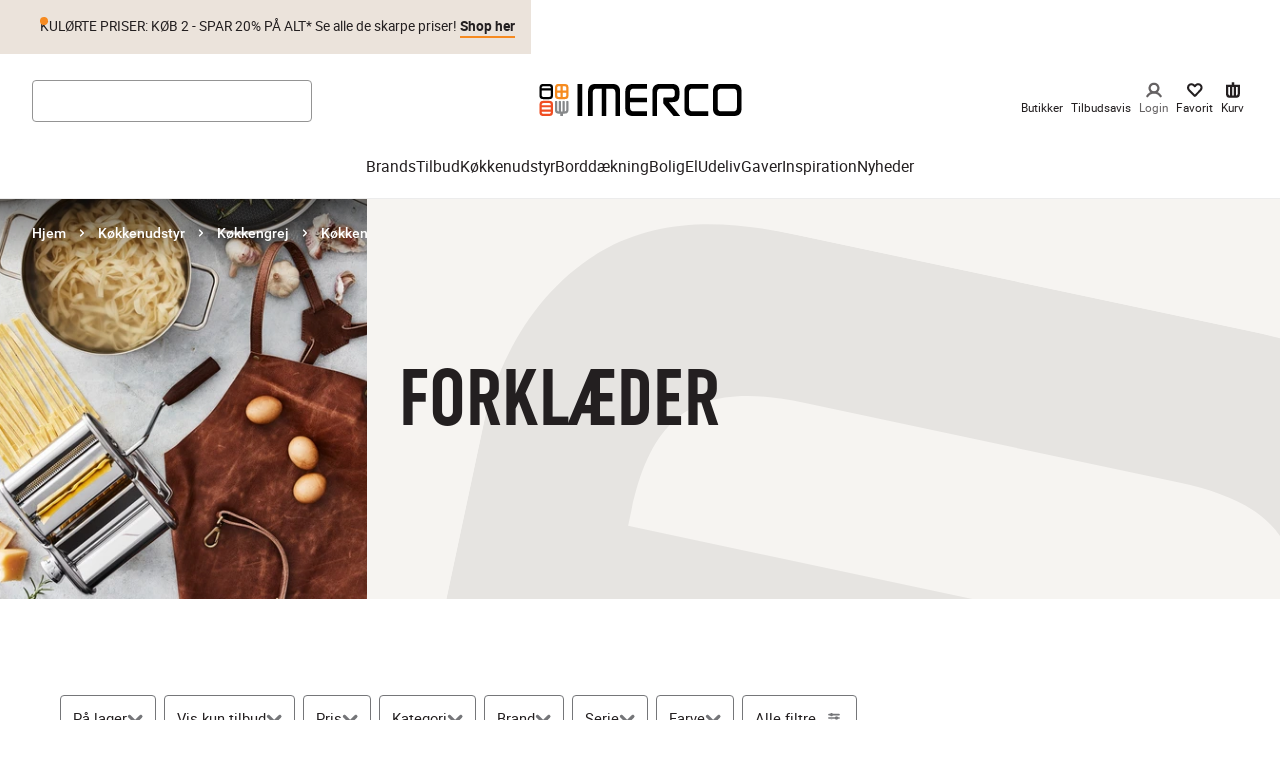

--- FILE ---
content_type: text/css
request_url: https://www.imerco.dk/_next/static/css/6ef089d6ba6bc426.css
body_size: -273
content:
.Logo_logoContainer__QaZ2t svg{height:16px;width:101px}@media screen and (min-width:768px){.Logo_logoContainer__QaZ2t svg{height:24px;width:152px}}
/*# sourceMappingURL=6ef089d6ba6bc426.css.map*/

--- FILE ---
content_type: application/javascript; charset=utf-8
request_url: https://www.imerco.dk/_next/static/chunks/7217.4d2dd63e9645b266.js
body_size: 7490
content:
(self.webpackChunk_N_E=self.webpackChunk_N_E||[]).push([[7217],{89944:function(e,t,n){"use strict";n.d(t,{Z:function(){return ep}});var r,i,a,c,o,l,s=n(35944),d=n(85225),h=n(67294),m=n(13090),g=n(61441),p=n(12071),u=n(26601),v=n(10051);let Z=(0,u.Z)("div",{target:"e1atrzdd0"})({display:"grid",[v.AV.sm]:{display:"none"}}),f=(0,u.Z)("div",{target:"e1atrzdd1"})(({theme:e})=>({display:"none",gap:e.space["4"],[v.AV.sm]:{display:"grid"}})),y=(0,u.Z)("div",{target:"e1atrzdd2"})(({theme:e})=>({display:"grid",alignItems:"start",gridTemplateColumns:"1fr",gridTemplateRow:"min-content",gridAutoRows:"max-content",paddingBottom:e.space[3],[v.AV.sm]:{gridAutoColumns:"1fr",gridAutoFlow:"column",columnGap:e.space[2],paddingBottom:e.space[5]},[v.AV.md]:{gridAutoColumns:"1fr",gridAutoFlow:"column",columnGap:e.space[3],paddingBottom:e.space[5]}})),w=(0,u.Z)("div",{target:"e1atrzdd3"})({display:"block",gridAutoFlow:"row",gridTemplateColumns:"max-content",[v.AV.md]:{display:"grid"},[`& + & ${p.wW}`]:{borderTop:0}}),x=(0,u.Z)(p.rU,{target:"e1atrzdd4"})(({theme:e,color:t})=>({color:t,fontSize:e.fontSizes.xs})),z=(0,u.Z)("ul",{target:"e1atrzdd5"})(({theme:e})=>({display:"grid",gap:e.space["4"]}));function b(){return(b=Object.assign?Object.assign.bind():function(e){for(var t=1;t<arguments.length;t++){var n=arguments[t];for(var r in n)({}).hasOwnProperty.call(n,r)&&(e[r]=n[r])}return e}).apply(null,arguments)}var V=e=>h.createElement("svg",b({width:"1em",height:"1em",viewBox:"0 0 9 14",xmlns:"http://www.w3.org/2000/svg"},e),r||(r=h.createElement("path",{stroke:"currentColor",strokeWidth:2.5,d:"m-1 9 5-5 5 5",strokeLinecap:"round",strokeLinejoin:"round"}))),A=n(60226),C=n(61467),k=n(66793);let _=(0,h.memo)(({menuItem:e})=>{let{header:t,children:n}=e,r=n?n.filter(e=>e.link.url):[],i=(0,s.tZ)(T,{children:t});return(0,s.BX)(w,{children:[(0,s.tZ)(Z,{children:(0,s.tZ)(p.Qd,{header:i,icon:B,children:(0,s.tZ)(z,{children:r.map(({link:e})=>(0,s.tZ)("li",{children:(0,s.tZ)(x,{href:e.url,target:e.target,title:e.title,children:e.text,prefetch:!1,color:C.r.colors.white})},[e.id,e?.url,e.text].join("")))})})}),(0,s.BX)(f,{children:[i,(0,s.tZ)(z,{children:r.map(({link:e})=>(0,s.tZ)("li",{children:(0,s.tZ)(x,{href:e.url,target:e.target,title:e.title,children:e.text,prefetch:!1,color:C.r.colors.white})},[e.id,e?.url,e.text].join("")))})]})]})}),B=({isOpen:e})=>(0,s.tZ)(H,{children:e?(0,s.tZ)(V,{}):(0,s.tZ)(A.Z,{})}),H=(0,u.Z)("div",{target:"e1806hfc0"})(({theme:e})=>({display:"flex",color:e.colors.white})),T=(0,u.Z)("h2",{target:"e1806hfc1"})(({theme:e})=>({color:e.colors.white,fontFamily:e.fonts.roboto,textTransform:"uppercase",fontSize:20,lineHeight:"22px",fontWeight:"normal",letterSpacing:0,[v.AV.xs]:{fontSize:15,lineHeight:"20px"},[(0,k.mq)("xs","md")]:{fontSize:15,lineHeight:"20px"}})),E=({menu:e})=>(0,s.tZ)(p.UQ,{children:(0,s.tZ)(y,{children:e?.map(e=>s.tZ(_,{menuItem:e},e.id))})});var S=n(82502),I=n(42223),j=n(57664);function R(){return(R=Object.assign?Object.assign.bind():function(e){for(var t=1;t<arguments.length;t++){var n=arguments[t];for(var r in n)({}).hasOwnProperty.call(n,r)&&(e[r]=n[r])}return e}).apply(null,arguments)}function L(){return(L=Object.assign?Object.assign.bind():function(e){for(var t=1;t<arguments.length;t++){var n=arguments[t];for(var r in n)({}).hasOwnProperty.call(n,r)&&(e[r]=n[r])}return e}).apply(null,arguments)}let X=(0,u.Z)("div",{target:"e1oz9nv50"})(({theme:e})=>({display:"flex",flexWrap:"wrap",alignItems:"center",gap:e.space[1],[v.AV.sm]:{gap:e.space[3]},img:{maxWidth:35,[v.AV.sm]:{maxWidth:45}}})),M=(0,u.Z)("div",{target:"e1oz9nv51"})(()=>({display:"flex",flexWrap:"wrap",alignItems:"baseline"})),O=(0,u.Z)("div",{target:"e1oz9nv52"})(({theme:e})=>({display:"grid",gridTemplateColumns:"auto auto",justifyContent:"space-between",marginTop:e.space[4],paddingTop:e.space[3],paddingBottom:e.space[3],[v.AV.sm]:{gap:e.space[4]}})),P=(0,u.Z)("div",{target:"e1oz9nv53"})({backgroundColor:"#000",minHeight:56}),F=(0,u.Z)("div",{target:"e1oz9nv54"})(({theme:e})=>({margin:"auto",paddingLeft:e.space[2],paddingRight:e.space[2],color:e.colors.white,p:{fontSize:e.fontSizes.xs,marginBlockStart:0,marginBlockEnd:0}}));(0,u.Z)("div",{target:"e1oz9nv55"})({display:"none",[(0,k.mq)(0,"md")]:{display:"flex"}}),(0,u.Z)("div",{target:"e1oz9nv56"})({display:"none",[(0,k.mq)("md")]:{display:"flex"}});let N=(0,u.Z)(e=>h.createElement("svg",R({width:"1em",height:"1em",viewBox:"0 0 74 16",xmlns:"http://www.w3.org/2000/svg"},e),i||(i=h.createElement("path",{d:"M.017 0H10.17v1.901H6.172v10.717H3.981V1.901H0L.017 0Zm9.718 3.483h1.873v1.766h.034c.067-.252.184-.488.351-.723a2.79 2.79 0 0 1 .62-.64c.233-.201.5-.353.802-.47.284-.118.585-.186.887-.186.234 0 .401.017.485.017.083.017.184.034.267.034v1.935a3.367 3.367 0 0 0-.435-.068c-.15-.017-.284-.033-.435-.033a2.31 2.31 0 0 0-.953.202 2.418 2.418 0 0 0-.786.588c-.218.27-.402.59-.535.976a4.14 4.14 0 0 0-.201 1.346v4.34H9.702l.033-9.084Zm14.52 9.135H22.28V11.34h-.033c-.251.47-.62.824-1.104 1.11-.485.286-.987.42-1.489.42-1.187 0-2.057-.285-2.593-.891-.535-.589-.802-1.497-.802-2.692V3.483h2.007v5.602c0 .808.15 1.38.468 1.7.301.336.736.504 1.288.504.418 0 .77-.067 1.054-.202.284-.134.518-.303.686-.521.184-.219.3-.488.384-.791.084-.303.118-.64.118-.993v-5.3h2.007v9.136h-.017Zm3.411-2.927c.067.589.285.992.67 1.245.384.235.853.353 1.388.353.184 0 .401-.017.635-.05.235-.034.469-.084.67-.169.217-.084.384-.201.518-.37.134-.168.2-.37.184-.622-.017-.253-.1-.471-.284-.64-.184-.168-.402-.286-.67-.403a5.775 5.775 0 0 0-.936-.253c-.351-.067-.703-.151-1.07-.235a11.513 11.513 0 0 1-1.088-.303 3.11 3.11 0 0 1-.937-.488 2.095 2.095 0 0 1-.652-.774c-.167-.32-.25-.69-.25-1.16 0-.505.116-.91.367-1.246.234-.336.552-.605.92-.807a4.16 4.16 0 0 1 1.238-.438 7.047 7.047 0 0 1 1.288-.118c.468 0 .92.05 1.338.152.418.1.82.252 1.154.488.351.219.636.521.853.875.234.353.368.79.435 1.295h-2.09c-.101-.488-.319-.807-.653-.976a2.68 2.68 0 0 0-1.188-.252c-.133 0-.317.017-.501.034-.201.033-.368.067-.552.134a1.307 1.307 0 0 0-.435.286.675.675 0 0 0-.184.488c0 .252.083.438.25.589.168.151.385.27.67.387.267.1.585.185.936.252.352.068.72.152 1.088.236.368.084.719.185 1.07.303.351.117.67.269.937.488.267.201.502.454.669.757.167.303.25.69.25 1.127 0 .538-.116.993-.367 1.38-.251.37-.569.69-.954.925a4.712 4.712 0 0 1-1.304.521c-.485.101-.954.169-1.422.169a5.958 5.958 0 0 1-1.59-.202 4.036 4.036 0 0 1-1.27-.59 2.82 2.82 0 0 1-.837-.992c-.2-.387-.318-.858-.334-1.413h2.024v.017h.016Zm6.608-6.208h1.522V.723h2.007v2.743h1.806v1.497h-1.806v4.88c0 .218.017.386.033.554.017.152.067.286.117.387.067.101.168.186.285.236.134.05.3.084.535.084.134 0 .284 0 .418-.017s.285-.033.418-.067v1.565a8.57 8.57 0 0 1-.652.067c-.217.034-.418.034-.652.034-.536 0-.954-.05-1.272-.152a1.824 1.824 0 0 1-.752-.437 1.567 1.567 0 0 1-.368-.724c-.067-.286-.1-.639-.117-1.01V4.98h-1.522V3.449v.034Zm6.74 0h1.89v1.245h.034c.284-.539.67-.909 1.171-1.144a3.774 3.774 0 0 1 1.64-.354c.718 0 1.337.118 1.873.387.535.253.97.59 1.321 1.043.351.438.619.96.786 1.548.167.59.268 1.228.268 1.885 0 .622-.084 1.21-.234 1.783-.168.572-.402 1.094-.72 1.53-.317.438-.719.792-1.22 1.06-.502.27-1.071.405-1.74.405-.285 0-.586-.034-.87-.084a3.686 3.686 0 0 1-.836-.253 2.997 2.997 0 0 1-.736-.454 2.559 2.559 0 0 1-.57-.64h-.033V16h-2.007V3.483h-.017Zm7.01 4.576c0-.404-.051-.808-.168-1.195a3.055 3.055 0 0 0-.485-1.026 2.682 2.682 0 0 0-.786-.723 2.13 2.13 0 0 0-1.088-.27c-.836 0-1.472.286-1.907.875-.418.59-.635 1.38-.635 2.356 0 .47.05.891.167 1.278s.268.724.502 1.01c.217.286.485.505.803.673.318.168.669.252 1.087.252.468 0 .836-.1 1.154-.286.318-.185.569-.437.786-.723.201-.303.352-.64.435-1.027a5.81 5.81 0 0 0 .134-1.194ZM51.551 0h2.008v1.901h-2.008V0Zm0 3.483h2.008v9.135h-2.008V3.483ZM55.35 0h2.008v12.618h-2.008V0Zm8.13 12.87c-.72 0-1.372-.117-1.94-.37a4.404 4.404 0 0 1-1.44-.992 4.328 4.328 0 0 1-.886-1.531 6.013 6.013 0 0 1-.317-1.935c0-.69.1-1.33.317-1.918a4.48 4.48 0 0 1 .887-1.53c.385-.422.87-.758 1.438-.994a5.052 5.052 0 0 1 1.94-.37c.72 0 1.372.118 1.941.37a4.163 4.163 0 0 1 1.439.993c.384.42.685.942.886 1.531.2.589.318 1.228.318 1.918 0 .707-.1 1.346-.318 1.935a4.768 4.768 0 0 1-.886 1.53c-.385.421-.87.758-1.439.994a4.99 4.99 0 0 1-1.94.37Zm0-1.598c.435 0 .836-.1 1.154-.286.334-.185.585-.437.803-.74a3.18 3.18 0 0 0 .468-1.026 4.64 4.64 0 0 0 0-2.339c-.1-.387-.25-.723-.468-1.026a2.546 2.546 0 0 0-.803-.724 2.349 2.349 0 0 0-1.154-.286c-.435 0-.837.101-1.154.286a2.567 2.567 0 0 0-.803.724c-.218.303-.368.64-.469 1.026a4.608 4.608 0 0 0 0 2.339c.1.387.251.723.469 1.026a2.6 2.6 0 0 0 .803.74c.334.202.719.286 1.154.286Zm5.185-7.79h1.522V.724h2.007v2.743H74v1.497h-1.807v4.88c0 .218.017.386.034.554.017.152.067.286.117.387.067.101.167.186.284.236.134.05.301.084.536.084.133 0 .284 0 .418-.017s.284-.033.418-.067v1.565c-.217.033-.435.05-.652.067-.218.034-.419.034-.653.034-.535 0-.953-.05-1.27-.152a1.824 1.824 0 0 1-.754-.437 1.567 1.567 0 0 1-.368-.724c-.067-.286-.1-.639-.117-1.01V4.98h-1.522V3.449v.034Z",fill:"#FFF",fillRule:"nonzero"}))),{target:"e1oz9nv57"})({height:16,width:74}),U=(0,u.Z)("div",{target:"e1oz9nv58"})({display:"flex",flexWrap:"wrap",alignItems:"baseline","& > svg:nth-of-type(n+2)":{display:"none"},[v.AV.sm]:{"& > svg:nth-of-type(n+2)":{display:"block"}}}),q=(0,u.Z)(e=>h.createElement("svg",L({width:"1em",height:"1em",viewBox:"0 0 24 24",xmlns:"http://www.w3.org/2000/svg"},e),a||(a=h.createElement("path",{d:"M0 9.24h9.295L12.053 0l2.986 9.24H24l-11.947 8.823 5.404-1.132L19.815 24l-7.762-5.937L4.403 24l2.916-9.379z",fill:"#FAFAFA",fillRule:"evenodd"}))),{target:"e1oz9nv59"})({height:24,width:24}),Q=({image:e,title:t,index:n,height:r,width:i})=>(0,s.tZ)(p.Ee,{src:e.src,title:t,loading:"lazy",width:i||35,height:r||20,layout:"intrinsic",disableSkeleton:!0},e.src+n),W=({icons:e,height:t,width:n})=>(0,s.tZ)(X,{children:e.map(({image:e,title:r,link:i},a)=>(0,s.BX)(h.Fragment,{children:[i&&(0,s.tZ)(p.rU,{href:i.url,...i,children:(0,s.tZ)(Q,{image:e,height:t,width:n,title:r,index:a})}),!i&&(0,s.tZ)(Q,{image:e,height:t,width:n,title:r,index:a})]},a))}),Y=({paymentIcons:e,trustpilotLink:t,rate:n})=>(0,s.tZ)(P,{children:(0,s.tZ)(S.P,{children:(0,s.tZ)(I.T,{gutterSize:"medium",children:(0,s.BX)(O,{children:[t&&(0,s.tZ)(j.r,{href:t.url,...t,children:(0,s.BX)(M,{children:[(0,s.BX)(U,{children:[(0,s.tZ)(q,{}),(0,s.tZ)(q,{}),(0,s.tZ)(q,{}),(0,s.tZ)(q,{}),(0,s.tZ)(q,{})]}),(0,s.tZ)(F,{dangerouslySetInnerHTML:{__html:n}}),(0,s.tZ)(N,{})]})}),e?.length?(0,s.tZ)(W,{icons:e}):null]})})})});function $(){return($=Object.assign?Object.assign.bind():function(e){for(var t=1;t<arguments.length;t++){var n=arguments[t];for(var r in n)({}).hasOwnProperty.call(n,r)&&(e[r]=n[r])}return e}).apply(null,arguments)}var D=e=>h.createElement("svg",$({id:"logo-white_svg__Yes",xmlns:"http://www.w3.org/2000/svg",viewBox:"0 0 1002.98 158.9",width:"1em",height:"1em"},e),c||(c=h.createElement("defs",null,h.createElement("style",null,".logo-white_svg__cls-1{fill:#fff}"))),o||(o=h.createElement("path",{className:"logo-white_svg__cls-1",d:"M308.21 465V306.08h23.11V465zM583 465c-21.68 0-37.16-10.71-37.16-33.82v-89.8c0-21.68 13.1-35.25 35-35.25h71.89v23.1H589c-12.39 0-20 4.77-20 17.87v27.1h83.8v22.87H569v26.68c0 13.34 7.62 18.11 20.25 18.11h63.55V465zm298.75-135.82c-5.48 0-10 0-14.29 3.81s-5.24 8.1-5.24 13.58v75c0 15.25 5.72 20.25 20.73 20.25h74.6V465h-83.18c-22.63 0-35.26-13.34-35.26-35.73v-87.9c0-10.72 1.2-20.25 9.77-27.87 7.86-6.91 17.39-7.38 27.39-7.38h81.51v23.1zM1084.38 465h-65.12c-9.77 0-19.77-1.19-27.39-7.86-7.86-6.67-11-17.87-11-27.87v-86.99c0-10.48 3.34-21 11.2-28.11 7.62-6.91 17.15-8.1 27.16-8.1h65.36c24.54 0 37.87 11 37.87 36.2V429c.03 25-13.78 36-38.08 36zm15.25-116c0-14.53-6.19-19.77-20.48-19.77h-54.41c-14.29 0-20.73 5-20.73 19.77v73.6c0 5.48 1.2 11 5.25 15 4.29 4.29 9.76 4.29 15.48 4.29h54.41c13.57 0 20.48-4.29 20.48-18.58zm-738.92-5.77c0-21.68 10.72-37.16 33.82-37.16h89.8c21.68 0 35.26 13.1 35.26 35v123.86h-23.11V349.19c0-12.39-4.77-20-17.87-20h-27.15v135.74h-22.87V329.18h-26.68c-13.34 0-18.1 7.62-18.1 20.24v115.51h-23.1zm400.79 52.91h16c9.86 0 19.24-.47 27-7.28 8.45-7.51 9.62-16.89 9.62-27.45v-20.57c0-10.56-2.58-19.71-11-27.22-5.53-4.86-13.72-7.77-23.56-7.55H715c-21.58 0-34.49 13.37-34.49 34.73v124.13h22.78v-115.1c0-16.06 7.08-20.78 21.51-20.78h47.11c3.55 0 10 .33 14.19 4.09s5.27 8.69 5.27 12.82v10.25c0 5.4-.94 9.62-5.16 13.38s-8.69 3.75-14.08 3.75h-33.61a3.88 3.88 0 0 0-4.11 4v23c0 2.13.11 3.13 2.2 5.62 1.17 1.38 48.26 58.86 48.26 58.86H818z",transform:"translate(-119.51 -306.06)"})),h.createElement("path",{d:"M245.34 306.06h-30.92c-4.73 0-9.24.56-12.84 3.83s-5.29 8.34-5.29 13.29v41.13c0 4.73 1.46 10 5.18 13.18s8.34 3.72 13 3.72h30.81c11.49 0 18-5.18 18-17v-41c-.03-11.96-6.34-17.15-17.94-17.15zm-38.13 20.28c0-7 3-9.35 9.8-9.35h7.36v21.14h-17.16zm2.48 41.91a9.66 9.66 0 0 1-2.48-7.1v-12.08h17.16v21.22H217c-2.69 0-5.28 0-7.31-2.03zm42.75-6.76c0 6.76-3.26 8.79-9.69 8.79h-7.44v-21.21h17.13zm0-23.37h-17.13V317h7.44c6.76 0 9.69 2.48 9.69 9.35zM168.57 389.81h-30.92c-4.73 0-9.24.56-12.84 3.83s-5.29 8.34-5.29 13.29v41.12c0 4.73 1.46 10 5.18 13.18s8.34 3.72 13 3.72h30.81c11.49 0 18-5.18 18-17v-41.54c-.03-11.95-6.34-16.6-17.94-16.6zm-38.13 20.28c0-7 3-9.35 9.8-9.35H166c6.76 0 9.69 2.48 9.69 9.35v1.13h-45.25zm45.23 12v10.48h-45.23v-10.44zM166 454h-25.76c-2.7 0-5.29 0-7.32-2a9.66 9.66 0 0 1-2.48-7.1v-1.38h45.23v1.72C175.66 452 172.4 454 166 454z",transform:"translate(-119.51 -306.06)",style:{fill:"#fff"}}),l||(l=h.createElement("path",{className:"logo-white_svg__cls-1",d:"M168.57 306.06h-30.92c-4.73 0-9.24.56-12.84 3.83s-5.29 8.34-5.29 13.29v41.12c0 4.73 1.46 10 5.18 13.18s8.34 3.72 13 3.72h30.81c11.49 0 18-5.18 18-17v-41.54c-.03-11.94-6.34-16.6-17.94-16.6zm-38.13 20.28c0-7 3-9.35 9.8-9.35H166c6.76 0 9.69 2.48 9.69 9.35v1.13h-45.25zM166 370.28h-25.76c-2.7 0-5.29 0-7.32-2a9.66 9.66 0 0 1-2.48-7.1v-22.8h45.23v23.11c-.01 6.76-3.27 8.79-9.67 8.79z",transform:"translate(-119.51 -306.06)"})),h.createElement("path",{d:"M257.73 389.8c-4.77 0-5.3 2.31-5.3 5.33v38.16c0 6-2.79 8.51-7.83 9v-47c0-3-.45-5.47-5.43-5.47s-5.37 2.37-5.46 5.32v47.13h-7.78v-46.94c0-3-.64-5.5-5.45-5.5s-5.45 2.48-5.45 5.5v46.92a7.16 7.16 0 0 1-5.32-2 9.68 9.68 0 0 1-2.47-7.11v-37.83c0-3-.64-5.47-5.45-5.47s-5.5 2.45-5.5 5.47v41c0 4.74 1.52 10 5.23 13.2s8.31 3.72 12.91 3.72H223V465h13.6v-11.81h8.57c11.45 0 18.1-5.2 18.11-17v-40.87c-.03-3.06-.73-5.52-5.55-5.52z",transform:"translate(-119.51 -306.06)",style:{fill:"#fff"}})),G=n(859),J=n(75381),K=n.n(J);let ee=({children:e=(0,s.tZ)(G.Z,{}),description:t})=>(0,s.tZ)(p.rU,{href:"/","aria-label":t??"Imerco",children:(0,s.tZ)("div",{className:K().logoContainer,children:e})});var et=n(28602);let en=(0,u.Z)(p.j1,{target:"e1hsk7bt0"})(({theme:e})=>({color:e.colors.grey100,paddingTop:e.space[2],paddingBottom:e.space[2],"> p":{...e.mixins.useTextStyle("bodySmall")}})),er=(0,u.Z)(et.Z,{target:"e1hsk7bt1"})({[v.AV.xs]:{alignItems:"center"}}),ei=({text:e,logoImage:t})=>(0,s.BX)(er,{column:!0,children:[t&&(0,s.tZ)(ee,{description:t.caption,children:(0,s.tZ)(D,{})}),e&&(0,s.tZ)(en,{html:e})]});var ea=n(1816),ec=n(75812);let eo=(0,u.Z)(et.Z,{target:"e7idpx40"})(({theme:e})=>({[v.AV.xs]:{paddingTop:0},[v.AV.sm]:{paddingTop:e.space[5]},[v.AV.md]:{paddingTop:e.space[5]}})),el=(0,u.Z)("footer",{target:"e7idpx41"})(({theme:e})=>({backgroundColor:e.colors.black,alignSelf:"end",paddingBottom:0,width:"100%","&:empty":{display:"none"}}));(0,u.Z)(ec.Ef,{target:"e7idpx43"})(({theme:e})=>({display:"block",padding:`${e.space[4]} ${e.space[2]}`,position:"relative","&:hover":{backgroundColor:e.colors.grey30},"&:active":{backgroundColor:e.colors.grey50},svg:{height:24,width:24}}),(0,ea.fq)("active",({theme:e})=>({backgroundColor:e.colors.grey30,"&:hover":{backgroundColor:e.colors.grey40}})),(0,ea.fq)("mobileOnly",{[v.AV.sm]:{display:"none"}}));let es=(0,u.Z)("div",{target:"e7idpx44"})({display:"grid",gridAutoRows:"max-content",gridTemplateAreas:`"richtext"
                        "icons"
                        "newsletter"`,"&:empty":{display:"none"},[v.AV.xs]:{justifyContent:"space-between",gridTemplateColumns:"repeat(1, 1fr)",gridTemplateAreas:`"richtext"
                            "newsletter"
                            "icons"`},[v.AV.sm]:{justifyContent:"space-between",gridTemplateColumns:"repeat(3, 1fr)",gridTemplateAreas:`"richtext richtext icons" 
                            "newsletter . ."`},[v.AV.lg]:{justifyContent:"space-between",gridTemplateColumns:"repeat(3, 1fr)",gridTemplateAreas:'"richtext icons newsletter"'}}),ed=(0,u.Z)(et.Z,{target:"e7idpx45"})(()=>({justifyContent:"center",[v.AV.sm]:{justifyContent:"end"},[v.AV.lg]:{justifyContent:"center"}})),eh=(0,u.Z)("div",{target:"e7idpx46"})({display:"none",[(0,k.mq)(0,"md")]:{display:"block"}}),em=(0,u.Z)("div",{target:"e7idpx47"})({display:"none",[(0,k.mq)("md")]:{display:"block"}});var eg=n(43531),ep=(0,m.P)(()=>{let{data:e}=(0,d.xQ)(),{contactText:t,logoImage:n,menu:r,newsletterText:i,newsletterLink:a,paymentIcons:c,additionalIcons:o,trustpilotLink:l,rate:h}=e?.footer||{},m=c?.length||l,p=r||t||n||i||a||o?.length;return(0,s.tZ)(s.HY,{children:(0,s.BX)(el,{children:[p&&(0,s.tZ)(s.HY,{children:(0,s.tZ)(eg.EM,{children:(0,s.BX)(eo,{column:!0,children:[r&&(0,s.tZ)(E,{menu:r}),(0,s.BX)(es,{children:[(0,s.tZ)(g.P,{area:"richtext",children:t||n?(0,s.tZ)(ei,{text:t,logoImage:n}):null}),(0,s.tZ)(g.P,{area:"icons",children:!!o?.length&&(0,s.BX)(ed,{children:[(0,s.tZ)(eh,{children:(0,s.tZ)(W,{height:24,width:24,icons:o})}),(0,s.tZ)(em,{children:(0,s.tZ)(W,{height:32,width:32,icons:o})})]})})]})]})})}),m?(0,s.tZ)(Y,{rate:h,trustpilotLink:l,paymentIcons:c}):null]})})})},3689:function(e,t,n){"use strict";n.d(t,{A:function(){return d}});var r=n(67294),i=n(51824),a=n(76054),c=n(11163),o=n(81354),l=n.n(o);let s=["checkout"];function d({frame:e,page:t}){let n=(0,r.useRef)(!1),o=(0,c.useRouter)(),d=(0,i.h)(e),h=(0,a.Z)(),m=(0,r.useRef)(window.location.pathname),g=(0,r.useRef)(),p=(0,r.useCallback)(e=>{g.current=m.current,m.current=e},[m.current,g.current]);async function u(){let e=h?.email?l().SHA256(h?.email).toString():void 0;s.includes(m.current)||g.current===m.current||(d.pageView({page:t,loggedIn:!h.isGuest,customerId:e}),g.current=m.current)}(0,r.useEffect)(()=>(o.events.on("routeChangeComplete",p),()=>{o.events.off("routeChangeComplete",p)}),[o.events]),(0,r.useEffect)(()=>{!h.isInitialized||n.current||d.isReady||d.initialize(h.customerId,h.c_imercoCustomerNo)},[h.customerId,h.c_imercoCustomerNo,h.isInitialized,d.isReady]),(0,r.useEffect)(()=>{d.isReady&&(u(),d.hasQueue&&d.runQueue())},[d.isReady,m.current,d.hasQueue])}},16552:function(e,t,n){"use strict";n.d(t,{Q:function(){return r}}),n(11163),n(67294);let r=()=>{}},89216:function(e,t,n){"use strict";n.d(t,{L:function(){return d}});var r=n(35944);n(67294);var i=n(9008),a=n.n(i),c=n(11163),o=n(16555),l=n(22420),s=n(99125);let d=()=>{let{meta:e,type:t,data:n}=(0,l.q)(),{title:i,description:d,canonical:m,hideFromRobots:g,openGraph:p,url:u}=e||{},v=n?.product?.pageDescription,Z=n?.product?.shortDescription,f=v||Z||d,y="p50ProductDetailsPage"===t?u:m?.url,{query:w}=(0,c.useRouter)(),{config:x}=(0,s.Z)(),z=p?.image?.src?(0,o.O)({src:p?.image.src,width:1200}):null,b=x.NEXT_PUBLIC_URL+(y||h(w)),V=x.NEXT_PUBLIC_URL+(u||h(w));return(0,r.BX)(a(),{children:[i?(0,r.tZ)("title",{children:i},"title"):null,f?(0,r.tZ)("meta",{name:"description",content:f},"description"):null,(0,r.tZ)("meta",{name:"name",content:i},"metaName"),g?(0,r.tZ)("meta",{name:"robots",content:"noindex, nofollow"},"hideFromRobots"):null,(0,r.tZ)("link",{rel:"canonical",href:b},"canonical"),(0,r.tZ)("meta",{name:"og:url",content:V},"ogUrl"),(0,r.tZ)("meta",{name:"og:site_name",content:"Imerco"}),(0,r.tZ)("meta",{name:"author",content:"Imerco"}),(0,r.tZ)("meta",{name:"copyright",content:"Imerco"}),!!z&&!!p?.image&&(0,r.BX)(r.HY,{children:[(0,r.tZ)("meta",{name:"og:image",content:z},"ogImage"),(0,r.tZ)("meta",{name:"og:image:width",content:"1200px"}),(0,r.tZ)("meta",{name:"og:image:height",content:p.image.height*(1200/p.image.width)+"px"})]}),!!p?.title&&(0,r.tZ)(r.HY,{children:(0,r.tZ)("meta",{name:"og:title",content:p?.title},"ogTitle")}),!!p?.description&&(0,r.tZ)(r.HY,{children:(0,r.tZ)("meta",{name:"og:description",content:p?.description})}),!!p?.type&&(0,r.BX)(r.HY,{children:[(0,r.tZ)("meta",{name:"og:type",content:p?.type}),(0,r.tZ)("meta",{name:"twitter_card",content:p?.type}),(0,r.tZ)("meta",{property:"og:type",content:p?.type})]}),!!p&&Object.entries(p).filter(e=>!["image","title","description","type","image"].includes(e[0])).map(([e,t])=>(0,r.tZ)("meta",{property:`og:${e}`,content:t},e)),(0,r.tZ)("meta",{name:"robots",content:"max-image-preview:large"})]})};function h(e){let t=Array.isArray(e.slug)?e.slug.join("/"):e.slug??"",n=new URLSearchParams;return e.id&&n.append("id",e.id.toString()),e.storeid&&n.append("storeid",e.storeid.toString()),e.page&&parseInt(e.page.toString(),10)>1&&n.append("page",e.page.toString()),`/${t?.toLowerCase()}${n.toString()?`?${n.toString()}`:""}`}},75381:function(e){e.exports={logoContainer:"Logo_logoContainer__QaZ2t"}}}]);
//# sourceMappingURL=7217.4d2dd63e9645b266.js.map

--- FILE ---
content_type: application/javascript; charset=utf-8
request_url: https://www.imerco.dk/_next/static/40145/_buildManifest.js
body_size: -90
content:
self.__BUILD_MANIFEST=function(s,a,c){return{__rewrites:{afterFiles:[],beforeFiles:[],fallback:[]},"/500":["static/chunks/pages/500-b98dd559faeb21b9.js"],"/_error":["static/chunks/pages/_error-daa80f5b4d0fe27d.js"],"/altapay/callback":[s,a,c,"static/chunks/pages/altapay/callback-832c399bca570a84.js"],"/callback":[s,a,c,"static/chunks/pages/callback-583bf2081a5ede05.js"],"/[[...slug]]":["static/chunks/7d0bf13e-a61582d50fbb4b10.js","static/chunks/9790-2ed9697dc86133b4.js",s,"static/chunks/9962-dbfc2c38efa7c1d8.js",a,"static/css/eae2a5f942a39685.css","static/chunks/pages/[[...slug]]-0008721389368411.js"],sortedPages:["/500","/_app","/_error","/altapay/callback","/callback","/[[...slug]]"]}}("static/chunks/3461-5982ae6529751c1b.js","static/chunks/3323-2a359be3dcda321d.js","static/css/6ac85ec1e000ca66.css"),self.__BUILD_MANIFEST_CB&&self.__BUILD_MANIFEST_CB();